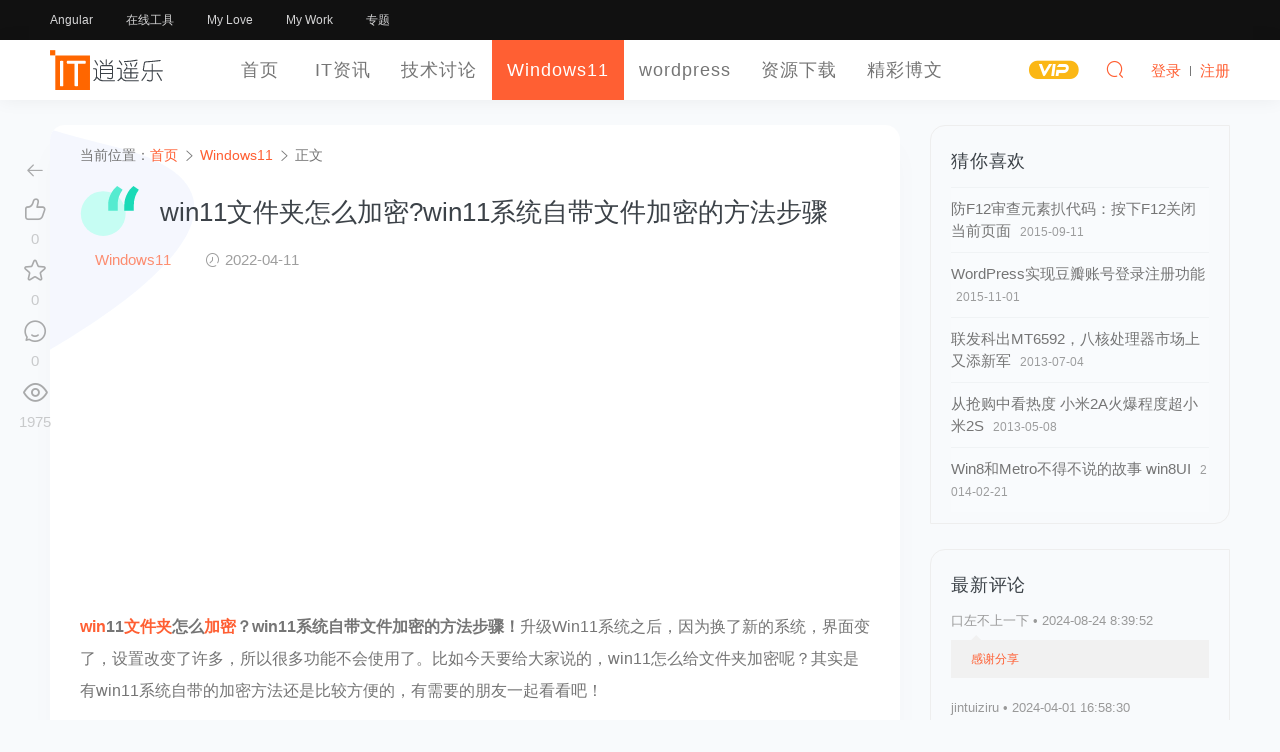

--- FILE ---
content_type: text/html; charset=UTF-8
request_url: https://www.luoxiao123.cn/how-to-encrypt-win11-folder-method-and-steps-of-file.html
body_size: 13644
content:
<!DOCTYPE HTML>
<html lang="zh" sml:lang="zh">
<head>
	<meta charset="UTF-8">
	<meta name="applicable-device"content="pc,mobile">
	<meta http-equiv="Content-Language" content="zh-cn">
	<meta name="renderer" content="webkit">
	<meta http-equiv="X-UA-Compatible" content="IE=edge,IE=11,IE=10,IE=9,IE=8">
	<meta name="viewport" content="width=device-width, initial-scale=1.0, user-scalable=0, minimum-scale=1.0, maximum-scale=1.0">
	<meta http-equiv="Cache-Control" content="no-siteapp">
    <meta http-equiv="Cache-Control" content="no-transform">
	<meta property="qc:admins" content="12643047676112016776375" />
	<meta name="theme-color" content="#fff">
	<meta name="format-detection" content="telephone=no">
	<meta name="apple-mobile-web-app-title" content="逍遥乐">
	<meta name="apple-mobile-web-app-capable" content="yes">
	<meta name="apple-mobile-web-app-status-bar-style" content="white">
	<link rel="apple-touch-icon" href="https://www.luoxiao123.cn/static/img/logo-t-180.png">
	<link rel="shortcut icon" href="https://www.luoxiao123.cn/favicon.png">
	<link rel="icon" href="https://www.luoxiao123.cn/favicon.ico" mce_href="https://www.luoxiao123.cn/favicon.ico" type="image/x-icon">
	<title>win11文件夹怎么加密?win11系统自带文件加密的方法步骤 - 逍遥乐</title>
	<meta name="keywords" content="win,加密,文件夹,Windows11">
<meta name="description" content="win11文件夹怎么加密？win11系统自带文件加密的方法步骤！升级Win11系统之后，因为换了新的系统，界面变了，设置改变了许多，所以很多功能不会使用了。比如今天要给大家说的，win11怎么给文件夹加密呢？其实是有win11系统自带的加密方法还是比较方便的，有需要的朋友一起看看吧！  一、使用属性设置 右键">
		<meta property="og:type" content="acticle">
	<meta property="og:title" content="win11文件夹怎么加密?win11系统自带文件加密的方法步骤">
	<meta property="og:site_name " content="逍遥乐"> 
	<meta property="og:description" content="win11文件夹怎么加密？win11系统自带文件加密的方法步骤！升级Win11系统之后，因为换了新的系统，界面变了，设置改变了许多，所以很多功能不会使用了。比如今天要给大家说的，win11怎么给文件夹加密呢？其实是有win11系统自带的加密方法还是比较方便的，有需要的朋友一起看看吧！  一、使用属性设置 右键">
	<meta property="og:url" content="https://www.luoxiao123.cn/how-to-encrypt-win11-folder-method-and-steps-of-file.html"/> 
	<meta property="og:image" content="https://www.luoxiao123.cn/thumbs/5/24915.jpg">
	<meta property="og:release_date" content="2022-04-11T22:15:10+08:00"/>
	<script type="application/ld+json">
		{
			"@context" : "http://schema.org",
			"@type" : "Article",
			"name" : "win11文件夹怎么加密?win11系统自带文件加密的方法步骤",
			"keywords": "",
			"author" : {
				"@type" : "Person",
				"name" : "逍遥乐"
			},
			"datePublished" : "2022-04-11T22:15:10+08:00",
			"dateModified": "2022-04-11T22:28:02+08:00",
			"image": {
				"@type": "ImageObject",
				"thumbnail": "thumbnail",
				"height": "160px",
				"url": "https://www.luoxiao123.cn/thumbs/5/24915.jpg",
				"width": "240px"
			},
			"articleBody" : "win11文件夹怎么加密？win11系统自带文件加密的方法步骤！升级Win11系统之后，因为换了新的系统，界面变了，设置改变了许多，所以很多功能不会使用了。比如今天要给大家说的，win11怎么给文件夹加密呢？其实是有win11系统自带的加密方法还是比较方便的，有需要的朋友一起看看吧！ 一、使用属性设置 右键单击要保护的   ",
			"url" : "https://www.luoxiao123.cn/how-to-encrypt-win11-folder-method-and-steps-of-file.html",
			"publisher" : {
				"@type" : "Organization",
				"name" : "逍遥乐"
			}
		}
		</script>
		<meta name="Author" Content="逍遥乐，www.luoxiao123.cn">
	<meta name="Designer" Content="逍遥乐">
	<meta name="Copyright" Content="本页除转载内容，版权归逍遥乐所有。All Rights Reserved">
	<meta name="Language" Content="zh-CN">
	<link rel="shortcut icon" href="https://www.luoxiao123.cn/favicon.ico">
	<link rel="apple-touch-icon-precomposed" sizes="144x144" href="https://www.luoxiao123.cn/favicon.png">
    <link rel='dns-prefetch' href='//pagead2.googlesyndication.com' />
    <link rel='stylesheet' id='style-css'  href='https://www.luoxiao123.cn/static/css/style.css?ver=1.0' type='text/css' media='all' />
	<meta name='robots' content='max-image-preview:large' />
	<style>img:is([sizes="auto" i], [sizes^="auto," i]) { contain-intrinsic-size: 3000px 1500px }</style>
	<style id='classic-theme-styles-inline-css' type='text/css'>
/*! This file is auto-generated */
.wp-block-button__link{color:#fff;background-color:#32373c;border-radius:9999px;box-shadow:none;text-decoration:none;padding:calc(.667em + 2px) calc(1.333em + 2px);font-size:1.125em}.wp-block-file__button{background:#32373c;color:#fff;text-decoration:none}
</style>
<style id='global-styles-inline-css' type='text/css'>
:root{--wp--preset--aspect-ratio--square: 1;--wp--preset--aspect-ratio--4-3: 4/3;--wp--preset--aspect-ratio--3-4: 3/4;--wp--preset--aspect-ratio--3-2: 3/2;--wp--preset--aspect-ratio--2-3: 2/3;--wp--preset--aspect-ratio--16-9: 16/9;--wp--preset--aspect-ratio--9-16: 9/16;--wp--preset--color--black: #000000;--wp--preset--color--cyan-bluish-gray: #abb8c3;--wp--preset--color--white: #ffffff;--wp--preset--color--pale-pink: #f78da7;--wp--preset--color--vivid-red: #cf2e2e;--wp--preset--color--luminous-vivid-orange: #ff6900;--wp--preset--color--luminous-vivid-amber: #fcb900;--wp--preset--color--light-green-cyan: #7bdcb5;--wp--preset--color--vivid-green-cyan: #00d084;--wp--preset--color--pale-cyan-blue: #8ed1fc;--wp--preset--color--vivid-cyan-blue: #0693e3;--wp--preset--color--vivid-purple: #9b51e0;--wp--preset--gradient--vivid-cyan-blue-to-vivid-purple: linear-gradient(135deg,rgba(6,147,227,1) 0%,rgb(155,81,224) 100%);--wp--preset--gradient--light-green-cyan-to-vivid-green-cyan: linear-gradient(135deg,rgb(122,220,180) 0%,rgb(0,208,130) 100%);--wp--preset--gradient--luminous-vivid-amber-to-luminous-vivid-orange: linear-gradient(135deg,rgba(252,185,0,1) 0%,rgba(255,105,0,1) 100%);--wp--preset--gradient--luminous-vivid-orange-to-vivid-red: linear-gradient(135deg,rgba(255,105,0,1) 0%,rgb(207,46,46) 100%);--wp--preset--gradient--very-light-gray-to-cyan-bluish-gray: linear-gradient(135deg,rgb(238,238,238) 0%,rgb(169,184,195) 100%);--wp--preset--gradient--cool-to-warm-spectrum: linear-gradient(135deg,rgb(74,234,220) 0%,rgb(151,120,209) 20%,rgb(207,42,186) 40%,rgb(238,44,130) 60%,rgb(251,105,98) 80%,rgb(254,248,76) 100%);--wp--preset--gradient--blush-light-purple: linear-gradient(135deg,rgb(255,206,236) 0%,rgb(152,150,240) 100%);--wp--preset--gradient--blush-bordeaux: linear-gradient(135deg,rgb(254,205,165) 0%,rgb(254,45,45) 50%,rgb(107,0,62) 100%);--wp--preset--gradient--luminous-dusk: linear-gradient(135deg,rgb(255,203,112) 0%,rgb(199,81,192) 50%,rgb(65,88,208) 100%);--wp--preset--gradient--pale-ocean: linear-gradient(135deg,rgb(255,245,203) 0%,rgb(182,227,212) 50%,rgb(51,167,181) 100%);--wp--preset--gradient--electric-grass: linear-gradient(135deg,rgb(202,248,128) 0%,rgb(113,206,126) 100%);--wp--preset--gradient--midnight: linear-gradient(135deg,rgb(2,3,129) 0%,rgb(40,116,252) 100%);--wp--preset--font-size--small: 13px;--wp--preset--font-size--medium: 20px;--wp--preset--font-size--large: 36px;--wp--preset--font-size--x-large: 42px;--wp--preset--spacing--20: 0.44rem;--wp--preset--spacing--30: 0.67rem;--wp--preset--spacing--40: 1rem;--wp--preset--spacing--50: 1.5rem;--wp--preset--spacing--60: 2.25rem;--wp--preset--spacing--70: 3.38rem;--wp--preset--spacing--80: 5.06rem;--wp--preset--shadow--natural: 6px 6px 9px rgba(0, 0, 0, 0.2);--wp--preset--shadow--deep: 12px 12px 50px rgba(0, 0, 0, 0.4);--wp--preset--shadow--sharp: 6px 6px 0px rgba(0, 0, 0, 0.2);--wp--preset--shadow--outlined: 6px 6px 0px -3px rgba(255, 255, 255, 1), 6px 6px rgba(0, 0, 0, 1);--wp--preset--shadow--crisp: 6px 6px 0px rgba(0, 0, 0, 1);}:where(.is-layout-flex){gap: 0.5em;}:where(.is-layout-grid){gap: 0.5em;}body .is-layout-flex{display: flex;}.is-layout-flex{flex-wrap: wrap;align-items: center;}.is-layout-flex > :is(*, div){margin: 0;}body .is-layout-grid{display: grid;}.is-layout-grid > :is(*, div){margin: 0;}:where(.wp-block-columns.is-layout-flex){gap: 2em;}:where(.wp-block-columns.is-layout-grid){gap: 2em;}:where(.wp-block-post-template.is-layout-flex){gap: 1.25em;}:where(.wp-block-post-template.is-layout-grid){gap: 1.25em;}.has-black-color{color: var(--wp--preset--color--black) !important;}.has-cyan-bluish-gray-color{color: var(--wp--preset--color--cyan-bluish-gray) !important;}.has-white-color{color: var(--wp--preset--color--white) !important;}.has-pale-pink-color{color: var(--wp--preset--color--pale-pink) !important;}.has-vivid-red-color{color: var(--wp--preset--color--vivid-red) !important;}.has-luminous-vivid-orange-color{color: var(--wp--preset--color--luminous-vivid-orange) !important;}.has-luminous-vivid-amber-color{color: var(--wp--preset--color--luminous-vivid-amber) !important;}.has-light-green-cyan-color{color: var(--wp--preset--color--light-green-cyan) !important;}.has-vivid-green-cyan-color{color: var(--wp--preset--color--vivid-green-cyan) !important;}.has-pale-cyan-blue-color{color: var(--wp--preset--color--pale-cyan-blue) !important;}.has-vivid-cyan-blue-color{color: var(--wp--preset--color--vivid-cyan-blue) !important;}.has-vivid-purple-color{color: var(--wp--preset--color--vivid-purple) !important;}.has-black-background-color{background-color: var(--wp--preset--color--black) !important;}.has-cyan-bluish-gray-background-color{background-color: var(--wp--preset--color--cyan-bluish-gray) !important;}.has-white-background-color{background-color: var(--wp--preset--color--white) !important;}.has-pale-pink-background-color{background-color: var(--wp--preset--color--pale-pink) !important;}.has-vivid-red-background-color{background-color: var(--wp--preset--color--vivid-red) !important;}.has-luminous-vivid-orange-background-color{background-color: var(--wp--preset--color--luminous-vivid-orange) !important;}.has-luminous-vivid-amber-background-color{background-color: var(--wp--preset--color--luminous-vivid-amber) !important;}.has-light-green-cyan-background-color{background-color: var(--wp--preset--color--light-green-cyan) !important;}.has-vivid-green-cyan-background-color{background-color: var(--wp--preset--color--vivid-green-cyan) !important;}.has-pale-cyan-blue-background-color{background-color: var(--wp--preset--color--pale-cyan-blue) !important;}.has-vivid-cyan-blue-background-color{background-color: var(--wp--preset--color--vivid-cyan-blue) !important;}.has-vivid-purple-background-color{background-color: var(--wp--preset--color--vivid-purple) !important;}.has-black-border-color{border-color: var(--wp--preset--color--black) !important;}.has-cyan-bluish-gray-border-color{border-color: var(--wp--preset--color--cyan-bluish-gray) !important;}.has-white-border-color{border-color: var(--wp--preset--color--white) !important;}.has-pale-pink-border-color{border-color: var(--wp--preset--color--pale-pink) !important;}.has-vivid-red-border-color{border-color: var(--wp--preset--color--vivid-red) !important;}.has-luminous-vivid-orange-border-color{border-color: var(--wp--preset--color--luminous-vivid-orange) !important;}.has-luminous-vivid-amber-border-color{border-color: var(--wp--preset--color--luminous-vivid-amber) !important;}.has-light-green-cyan-border-color{border-color: var(--wp--preset--color--light-green-cyan) !important;}.has-vivid-green-cyan-border-color{border-color: var(--wp--preset--color--vivid-green-cyan) !important;}.has-pale-cyan-blue-border-color{border-color: var(--wp--preset--color--pale-cyan-blue) !important;}.has-vivid-cyan-blue-border-color{border-color: var(--wp--preset--color--vivid-cyan-blue) !important;}.has-vivid-purple-border-color{border-color: var(--wp--preset--color--vivid-purple) !important;}.has-vivid-cyan-blue-to-vivid-purple-gradient-background{background: var(--wp--preset--gradient--vivid-cyan-blue-to-vivid-purple) !important;}.has-light-green-cyan-to-vivid-green-cyan-gradient-background{background: var(--wp--preset--gradient--light-green-cyan-to-vivid-green-cyan) !important;}.has-luminous-vivid-amber-to-luminous-vivid-orange-gradient-background{background: var(--wp--preset--gradient--luminous-vivid-amber-to-luminous-vivid-orange) !important;}.has-luminous-vivid-orange-to-vivid-red-gradient-background{background: var(--wp--preset--gradient--luminous-vivid-orange-to-vivid-red) !important;}.has-very-light-gray-to-cyan-bluish-gray-gradient-background{background: var(--wp--preset--gradient--very-light-gray-to-cyan-bluish-gray) !important;}.has-cool-to-warm-spectrum-gradient-background{background: var(--wp--preset--gradient--cool-to-warm-spectrum) !important;}.has-blush-light-purple-gradient-background{background: var(--wp--preset--gradient--blush-light-purple) !important;}.has-blush-bordeaux-gradient-background{background: var(--wp--preset--gradient--blush-bordeaux) !important;}.has-luminous-dusk-gradient-background{background: var(--wp--preset--gradient--luminous-dusk) !important;}.has-pale-ocean-gradient-background{background: var(--wp--preset--gradient--pale-ocean) !important;}.has-electric-grass-gradient-background{background: var(--wp--preset--gradient--electric-grass) !important;}.has-midnight-gradient-background{background: var(--wp--preset--gradient--midnight) !important;}.has-small-font-size{font-size: var(--wp--preset--font-size--small) !important;}.has-medium-font-size{font-size: var(--wp--preset--font-size--medium) !important;}.has-large-font-size{font-size: var(--wp--preset--font-size--large) !important;}.has-x-large-font-size{font-size: var(--wp--preset--font-size--x-large) !important;}
:where(.wp-block-post-template.is-layout-flex){gap: 1.25em;}:where(.wp-block-post-template.is-layout-grid){gap: 1.25em;}
:where(.wp-block-columns.is-layout-flex){gap: 2em;}:where(.wp-block-columns.is-layout-grid){gap: 2em;}
:root :where(.wp-block-pullquote){font-size: 1.5em;line-height: 1.6;}
</style>
<style id='akismet-widget-style-inline-css' type='text/css'>

			.a-stats {
				--akismet-color-mid-green: #357b49;
				--akismet-color-white: #fff;
				--akismet-color-light-grey: #f6f7f7;

				max-width: 350px;
				width: auto;
			}

			.a-stats * {
				all: unset;
				box-sizing: border-box;
			}

			.a-stats strong {
				font-weight: 600;
			}

			.a-stats a.a-stats__link,
			.a-stats a.a-stats__link:visited,
			.a-stats a.a-stats__link:active {
				background: var(--akismet-color-mid-green);
				border: none;
				box-shadow: none;
				border-radius: 8px;
				color: var(--akismet-color-white);
				cursor: pointer;
				display: block;
				font-family: -apple-system, BlinkMacSystemFont, 'Segoe UI', 'Roboto', 'Oxygen-Sans', 'Ubuntu', 'Cantarell', 'Helvetica Neue', sans-serif;
				font-weight: 500;
				padding: 12px;
				text-align: center;
				text-decoration: none;
				transition: all 0.2s ease;
			}

			/* Extra specificity to deal with TwentyTwentyOne focus style */
			.widget .a-stats a.a-stats__link:focus {
				background: var(--akismet-color-mid-green);
				color: var(--akismet-color-white);
				text-decoration: none;
			}

			.a-stats a.a-stats__link:hover {
				filter: brightness(110%);
				box-shadow: 0 4px 12px rgba(0, 0, 0, 0.06), 0 0 2px rgba(0, 0, 0, 0.16);
			}

			.a-stats .count {
				color: var(--akismet-color-white);
				display: block;
				font-size: 1.5em;
				line-height: 1.4;
				padding: 0 13px;
				white-space: nowrap;
			}
		
</style>
<link rel="canonical" href="https://www.luoxiao123.cn/how-to-encrypt-win11-folder-method-and-steps-of-file.html" />
<link rel='shortlink' href='https://www.luoxiao123.cn/?p=24915' />
	<style id="erphpdown-custom"></style>
	<script>window._ERPHPDOWN = {"uri":"https://www.luoxiao123.cn/wp-content/plugins/erphpdown", "payment": "1", "author": "mobantu"}</script>
	<!--[if lt IE 9]><script src="https://www.luoxiao123.cn/wp-content/themes/xywk/assets/js/html5.js"></script><![endif]-->

</head>
<body class="wp-singular post-template-default single single-post postid-24915 single-format-standard wp-theme-xywk">
		<header class="xywk-header" role="banner">
		<div class="xywk-topbar black">
			<div class="container">
				<div class="topbar-nav">
					<a href="https://www.luoxiao123.cn/jishutaolun/angular">Angular</a>
<a href="https://www.luoxiao123.cn/online-tools">在线工具</a>
<a target="_blank" href="https://www.luoxiao123.cn/love">My Love</a>
<a target="_blank" href="https://www.luoxiao123.cn/mywork">My Work</a>
<a href="https://www.luoxiao123.cn/zhuanti">专题</a>
				</div>
			</div>
		</div>
		<div class="xywk-navbar white">
		<div class="container">
			
			<a class="logo" href="https://www.luoxiao123.cn/" title="逍遥乐">
			    <img src="https://www.luoxiao123.cn/logo.svg" width="120px" height="50px" alt="逍遥乐">
			</a>
			<ul class="navbar-nav" role="navigation">
		      	<li id="menu-item-17546" class="menu-item menu-item-type-custom menu-item-object-custom menu-item-home menu-item-17546"><a href="https://www.luoxiao123.cn/">首页</a></li>
<li id="menu-item-17547" class="menu-item menu-item-type-taxonomy menu-item-object-category menu-item-17547"><a href="https://www.luoxiao123.cn/itzx">IT资讯</a></li>
<li id="menu-item-17582" class="menu-item menu-item-type-taxonomy menu-item-object-category menu-item-has-children menu-item-17582"><a href="https://www.luoxiao123.cn/jishutaolun">技术讨论</a>
<ul class="sub-menu">
	<li id="menu-item-24030" class="menu-item menu-item-type-taxonomy menu-item-object-category menu-item-24030"><a href="https://www.luoxiao123.cn/jishutaolun/angular">Angular框架</a></li>
	<li id="menu-item-25028" class="menu-item menu-item-type-taxonomy menu-item-object-category menu-item-25028"><a href="https://www.luoxiao123.cn/jishutaolun/node">Node.js</a></li>
	<li id="menu-item-24031" class="menu-item menu-item-type-taxonomy menu-item-object-category menu-item-24031"><a href="https://www.luoxiao123.cn/jishutaolun/rxjs">Rxjs</a></li>
	<li id="menu-item-24032" class="menu-item menu-item-type-taxonomy menu-item-object-category menu-item-24032"><a href="https://www.luoxiao123.cn/jishutaolun/typescript">TypeScript</a></li>
	<li id="menu-item-17583" class="menu-item menu-item-type-taxonomy menu-item-object-category menu-item-17583"><a href="https://www.luoxiao123.cn/jishutaolun/androiddevelop">Android开发</a></li>
	<li id="menu-item-17584" class="menu-item menu-item-type-taxonomy menu-item-object-category menu-item-17584"><a href="https://www.luoxiao123.cn/jishutaolun/uidesign">UI设计</a></li>
	<li id="menu-item-17586" class="menu-item menu-item-type-taxonomy menu-item-object-category menu-item-17586"><a href="https://www.luoxiao123.cn/jishutaolun/dataku">数据库技术</a></li>
	<li id="menu-item-17587" class="menu-item menu-item-type-taxonomy menu-item-object-category menu-item-17587"><a href="https://www.luoxiao123.cn/grzp/xitongfengzuangzp">系统封装</a></li>
	<li id="menu-item-17588" class="menu-item menu-item-type-taxonomy menu-item-object-category menu-item-17588"><a href="https://www.luoxiao123.cn/jishutaolun/xtxg">系统相关</a></li>
	<li id="menu-item-17589" class="menu-item menu-item-type-taxonomy menu-item-object-category menu-item-17589"><a href="https://www.luoxiao123.cn/jishutaolun/bckf">编程开发</a></li>
	<li id="menu-item-17590" class="menu-item menu-item-type-taxonomy menu-item-object-category menu-item-17590"><a href="https://www.luoxiao123.cn/jishutaolun/wangzhanjianse">建站技术</a></li>
	<li id="menu-item-17591" class="menu-item menu-item-type-taxonomy menu-item-object-category menu-item-17591"><a href="https://www.luoxiao123.cn/jishutaolun/jsjjs">计算机技术</a></li>
	<li id="menu-item-25124" class="menu-item menu-item-type-taxonomy menu-item-object-category menu-item-25124"><a href="https://www.luoxiao123.cn/jishutaolun/nas-router">NAS与软路由</a></li>
</ul>
</li>
<li id="menu-item-24722" class="menu-item menu-item-type-taxonomy menu-item-object-category current-post-ancestor current-menu-parent current-post-parent menu-item-24722"><a href="https://www.luoxiao123.cn/windows11">Windows11</a></li>
<li id="menu-item-17549" class="menu-item menu-item-type-taxonomy menu-item-object-category menu-item-has-children menu-item-17549"><a href="https://www.luoxiao123.cn/wordpressabout">wordpress</a>
<ul class="sub-menu">
	<li id="menu-item-17550" class="menu-item menu-item-type-taxonomy menu-item-object-category menu-item-17550"><a href="https://www.luoxiao123.cn/wordpressabout/wordpresstheme">wordpress主题</a></li>
	<li id="menu-item-17551" class="menu-item menu-item-type-taxonomy menu-item-object-category menu-item-17551"><a href="https://www.luoxiao123.cn/wordpressabout/wordpresschajian">wordpress插件</a></li>
	<li id="menu-item-17552" class="menu-item menu-item-type-taxonomy menu-item-object-category menu-item-17552"><a href="https://www.luoxiao123.cn/wordpressabout/wpjs">wordpress教程</a></li>
	<li id="menu-item-17553" class="menu-item menu-item-type-taxonomy menu-item-object-category menu-item-17553"><a href="https://www.luoxiao123.cn/wordpressabout/wordpress_bug">wordpress漏洞</a></li>
</ul>
</li>
<li id="menu-item-17555" class="menu-item menu-item-type-taxonomy menu-item-object-category menu-item-17555"><a href="https://www.luoxiao123.cn/jpzyuan">资源下载</a></li>
<li id="menu-item-17570" class="menu-item menu-item-type-taxonomy menu-item-object-category menu-item-17570"><a href="https://www.luoxiao123.cn/jcbw">精彩博文</a></li>
		    </ul>
			<ul class="nav-right">
				<li class="nav-vip">
					<a href="https://www.luoxiao123.cn/vip"><i class="icon icon-vip-s"></i></a>
				</li>
		
				<li class="nav-search">
					<a href="javascript:;" class="search-loader" title="搜索"><i class="icon icon-search"></i></a>
				</li>
				
				<li class="nav-login no">
					<a href="https://www.luoxiao123.cn/login" class="signin-loader"  rel="external nofollow"><i class="icon icon-user" title="登录"></i><span>登录</span></a>
					<b class="nav-line"></b>
					<a href="https://www.luoxiao123.cn/login?action=register" class="signup-loader"  rel="external nofollow"  title="注册"><span>注册</span></a>
				</li>
				
								<li class="nav-button"><a href="javascript:;" class="menu-trigger"><i class="icon icon-menu"></i></a></li>
			</ul>
		</div>
	</header>
	<div class="site-search">
		<div class="container">
			<form id="search-form" method="get" class="site-search-form"  action="https://www.luoxiao123.cn/" target="_blank"  role="search">
				<input class="search-input" id="search-word" name="s" type="text" placeholder="输入关键字搜索" required="">
				<button class="btn search-btn" type="submit"><i class="icon icon-search"></i></button>
			</form>
			<a href="javascript:;" class="search-close"><i class="icon icon-close"></i></a>
		</div>
	</div>
		<div class="xywk-main"><div class="container">
	<div class="xywk-content has-right clearfix">
		<div class="single-main clearfix">
						<article class="single-content white" role="main">
				<div class="breadcrumbs">当前位置：<span><a href="https://www.luoxiao123.cn/" itemprop="url"><span itemprop="title">首页</span></a></span> <span class="sep"><i class="icon icon-arrow-right"></i></span> <span><a href="https://www.luoxiao123.cn/windows11" itemprop="url"><span itemprop="title">Windows11</span></a></span> <span class="sep"><i class="icon icon-arrow-right"></i></span> <span class="current">正文</span></div>				<div class="single-header"><svg width="70" height="60" viewBox="0 0 125 107" xmlns="http://www.w3.org/2000/svg"><g fill="none" fill-rule="evenodd"><circle cx="48" cy="59" r="48" class="circle-fill"></circle> <path d="M58.536 39.713c0-6.884 1.72-14.007 5.163-21.368 3.443-7.36 8.167-13.458 14.173-18.292l11.645 7.91c-3.589 4.98-6.262 10.016-8.02 15.106S78.86 33.598 78.86 39.384v13.623H58.536V39.713z" class="path-fill"></path> <path d="M93.252 39.713c0-6.884 1.722-14.007 5.164-21.368 3.442-7.36 8.166-13.458 14.172-18.292l11.646 7.91c-3.589 4.98-6.262 10.016-8.02 15.106s-2.637 10.529-2.637 16.315v13.623H93.252V39.713z" class="path-fill-1"></path></g></svg><h1 class="single-title">win11文件夹怎么加密?win11系统自带文件加密的方法步骤</h1></div>
				<div class="article-metas">
				<span><a href="https://www.luoxiao123.cn/windows11" class="cat">Windows11</a></span>					<span><i class="icon icon-time"></i> 2022-04-11</span>
									</div>
				<div class="article-content">
											
							
								<div class="myinfo index-ad" style="text-align:center;">
									<div class="ads ads-post ads-post-04">
										<div  pos="文章内容上方">
											<!-- 文章上方 -->
											<ins class="adsbygoogle"
												style="display:block"
												data-ad-client="ca-pub-2718462611635319"
												data-ad-slot="5001490346"
												data-ad-format="auto"
												data-full-width-responsive="true"></ins>
											<script>
												(adsbygoogle = window.adsbygoogle || []).push({});
											</script>
										</div>
									</div>
								</div>
										<p><strong><a href="https://www.luoxiao123.cn/tag/win" title="查看所有关于win的文章" target="_blank"  rel="tag" class="tag_link">win</a>11<a href="https://www.luoxiao123.cn/tag/wen-jian-jia" title="查看所有关于文件夹的文章" target="_blank"  rel="tag" class="tag_link">文件夹</a>怎么<a href="https://www.luoxiao123.cn/tag/%e5%8a%a0%e5%af%86" title="查看所有关于加密的文章" target="_blank"  rel="tag" class="tag_link">加密</a>？win11系统自带文件加密的方法步骤！</strong>升级Win11系统之后，因为换了新的系统，界面变了，设置改变了许多，所以很多功能不会使用了。比如今天要给大家说的，win11怎么给文件夹加密呢？其实是有win11系统自带的加密方法还是比较方便的，有需要的朋友一起看看吧！</p>
<p align="center"><a href="https://www.luoxiao123.cn/how-to-encrypt-win11-folder-method-and-steps-of-file.html" title="win11文件夹怎么加密?win11系统自带文件加密的方法步骤" ><img decoding="async" src="https://www.luoxiao123.cn/images/2022/04/frc-738ea732a9dcb944373faaaad21e45b8.jpg" alt="win11文件夹怎么加密?win11系统自带文件加密的方法步骤" /></a></p>
<p><strong>一、使用属性设置</strong></p>
<p><strong>右键单击</strong>要保护的文件，然后从下拉菜单中选择<strong>属性</strong>。</p>
<p align="center"><img decoding="async" src="https://www.luoxiao123.cn/images/2022/04/frc-aaa51c67b0c0265576f5976dd6f9a7d6.jpg" alt="win11文件夹怎么加密?win11系统自带文件加密的方法步骤" /></a></p>
<p>将打开一个<strong>窗口</strong>。在这里，单击<strong>Advanced</strong>。</p>
<p align="center"><img decoding="async" src="https://www.luoxiao123.cn/images/2022/04/frc-2dc58629d24ee5b854c511d67ce067ea.jpg" alt="win11文件夹怎么加密?win11系统自带文件加密的方法步骤" /></a></p>
<p>勾选<strong>加密内容以保护数据旁边的框</strong>，然后单击<strong>确定</strong>。</p>
<p align="center"><img decoding="async" src="https://www.luoxiao123.cn/images/2022/04/frc-322c184aad1eed1370686d0552646d6c.jpg" alt="win11文件夹怎么加密?win11系统自带文件加密的方法步骤" /></a></p>
<p>单击<strong>Apply </strong>后，将打开一个<strong>弹出窗口</strong>，询问您<strong>是否要备份文件</strong>。进行选择，<strong>弹出窗口将关闭</strong>。</p>
<p>如果您<strong>正在加密</strong>一个文件夹，<strong>系统会要求您选择是否要对该目录中的所有文件夹进行密码保护</strong>。确定后，单击“<strong>确定</strong>”。</p>
<p align="center"><img decoding="async" src="https://www.luoxiao123.cn/images/2022/04/frc-fb99c9bd2ac4f1ade33c148fc320cb2c.jpg" alt="win11文件夹怎么加密?win11系统自带文件加密的方法步骤" /></a></p>
<p>您的文件夹现在由您的<strong>帐户密码保护</strong>，您可以通过<strong>小挂锁符号</strong>看到。 <strong>请注意</strong>，如果您向该文件夹添加新内容，它也会自动加密。</p>
<p>由于这些文件是用您的<strong>用户名加密</strong>的，并且与您的<strong> Windows 帐户相关联</strong>，因此只有当有人使用您设备上的另一个<strong>帐户登录</strong>时，它们才会受到保护。</p>
<p><strong>二、 使用文件夹锁</strong></p>
<p>导航到官方文件夹锁定页面并下载它。</p>
<p>软件名称：<strong> Folder lock</strong>(文件夹加密) </p>
</p>
<p align="center"><img decoding="async" src="https://www.luoxiao123.cn/images/2022/04/frc-2e6ea1e3131733d824029c6c582240f0.jpg" alt="win11文件夹怎么加密?win11系统自带文件加密的方法步骤" /></a></p>
<p>下载后，运行它并按照屏幕上的说明进行安装。</p>
<p align="center"><img decoding="async" src="https://www.luoxiao123.cn/images/2022/04/frc-d610e75600f58da10bde6314c90ca550.jpg" alt="win11文件夹怎么加密?win11系统自带文件加密的方法步骤" /></a></p>
<p>打开应用程序并设置主密码。请注意，如果您忘记或丢失了 Folder Lock 帐户的主密码，则无法找回它。</p>
<p align="center"><img decoding="async" src="https://www.luoxiao123.cn/images/2022/04/frc-c5fbb9cdf667e33b30d0366a39b64189.jpg" alt="win11文件夹怎么加密?win11系统自带文件加密的方法步骤" /></a></p>
<p>在左侧窗格的“锁定文件”下，您可以锁定文件、文件夹甚至整个驱动器。您可以拖放文件夹或手动添加它们以立即锁定它们。</p>
<p align="center"><img decoding="async" src="https://www.luoxiao123.cn/images/2022/04/frc-9952eb1c27c08d106fd7d0a5ec8aab9b.jpg" alt="win11文件夹怎么加密?win11系统自带文件加密的方法步骤" /></a></p>
<p>使用文件夹锁定，应用程序中锁定的文件将保持隐藏状态，除非您解锁它们，并且无论他们登录到您的计算机上的 Windows 帐户如何，都没有人可以访问它们。</p>
<p>无论您是想借助加密软件隐藏秘密文件夹和文件，还是想使用操作系统保护它们，安全密码都是关键，因此这里有一些提示：</p>
<p>越长越好：选择一个至少包含十个字符的密码。但是，长度只有在不总是相同的数字或易于识别的字符串时才有用。</p>
<p>组合大小写字母、数字和(如果允许)特殊字符。避免太简单的组合，例如，不要将简单的单词或您的宠物的名字与您的出生日期组合在一起。</p>
<p>使用句子的第一个字母——例如你经常使用的句子或你现在正在阅读的书中的句子，并将其与当前日期结合起来。这里的优点是您可以轻松地将字母和数字链接到一个故事，从而长期记住密码。</p>
										
				</div>
		        <div class="article-tags"><i class="icon icon-tag"></i> <a href="https://www.luoxiao123.cn/tag/win" rel="tag">win</a><a href="https://www.luoxiao123.cn/tag/%e5%8a%a0%e5%af%86" rel="tag">加密</a><a href="https://www.luoxiao123.cn/tag/wen-jian-jia" rel="tag">文件夹</a></div>		        <div class="xywk-shang">
    <div id="xywk-shang-popup" class="wechat popup">
        <div class="head">~谢谢打赏~</div>
        <div class="qrcode">
        	<div class="qrcode-li wechat"><img src="https://www.luoxiao123.cn/images/weixin-qrcode.png"></div>
        	<div class="qrcode-li alipay" style="display: none;"><img src="https://www.luoxiao123.cn/images/alipay-qrcode.png"></div>
        </div>
        <ul class="platform">
        	<li class="sicon-wechat active" data-bg-color="#05af4e" data-thanks="~谢谢打赏~(收款人:*肖)"></li>
        	<li class="sicon-alipay" data-bg-color="#00a2ea" data-thanks="~谢谢打赏~(收款人:*肖)"></li>
        </ul>
    </div>
    <a href="javascript:void(0);" id="xywk-shang-btn">赏</a>
</div>		    </article>
		    		    <nav class="single-nav">
	            <div class="alignleft"><a href="https://www.luoxiao123.cn/how-to-turn-on-win11-excellent-performance-mode-how-to.html" rel="prev">Win11卓越性能模式如何开启？Win11卓越模式开启的方法</a></div>
	            <div class="alignright"><a href="https://www.luoxiao123.cn/how-to-use-search-engine-efficiently-in-win10-win11.html" rel="next">Win10/Win11如何高效地使用搜索引擎</a></div>
	        </nav>
								
					
						<div class="myinfo index-ad" style="text-align:center;">
							<div class="ads ads-post ads-post-04">
							   <div  pos="猜你喜欢下方，评论上方">
								   <!-- 评论表单上方 -->
									<ins class="adsbygoogle"
										style="display:block"
										data-ad-client="ca-pub-2718462611635319"
										data-ad-slot="7421211148"
										data-ad-format="auto"
										data-full-width-responsive="true"></ins>
									<script>
										(adsbygoogle = window.adsbygoogle || []).push({});
									</script>
								</div>
							</div>
						</div>
							<div class="single-related white"><h3 class="related-title">猜你喜欢</h3><div class="grid-relateds clearfix"><article class="post">
	<div class="post-item">
		<a href="https://www.luoxiao123.cn/how-to-turn-on-win11-excellent-performance-mode-how-to.html" class="item-thumb"  title="Win11卓越性能模式如何开启？Win11卓越模式开启的方法"  target="_blank" rel="bookmark"><img src="https://www.luoxiao123.cn/thumbs/5/24911.jpg" loading="lazy" class="thumb" alt="Win11卓越性能模式如何开启？Win11卓越模式开启的方法" /></a>
		<div class="item-content">
		<a href="https://www.luoxiao123.cn/windows11" class="cat">Windows11</a>
			<a href="https://www.luoxiao123.cn/how-to-turn-on-win11-excellent-performance-mode-how-to.html" class="title"  title="Win11卓越性能模式如何开启？Win11卓越模式开启的方法"  target="_blank" rel="bookmark"><h3>Win11卓越性能模式如何开启？Win11卓越模式开启的方法</h3></a>
			<div class="metas">
				<span><i class="icon icon-eye"></i> 2117</span>
				<span><i class="icon icon-comment"></i> 0</span>
				<span class="date"><i class="icon icon-time"></i> 04-11</span>
			</div>
		</div>
	</div>
</article><article class="post">
	<div class="post-item">
		<a href="https://www.luoxiao123.cn/how-does-win11-adjust-the-mouse-speed-method-of-adjusting.html" class="item-thumb"  title="Win11如何调整鼠标速度？Win11调整鼠标速度方法"  target="_blank" rel="bookmark"><img src="https://www.luoxiao123.cn/thumbs/5/24907.jpg" loading="lazy" class="thumb" alt="Win11如何调整鼠标速度？Win11调整鼠标速度方法" /></a>
		<div class="item-content">
		<a href="https://www.luoxiao123.cn/windows11" class="cat">Windows11</a>
			<a href="https://www.luoxiao123.cn/how-does-win11-adjust-the-mouse-speed-method-of-adjusting.html" class="title"  title="Win11如何调整鼠标速度？Win11调整鼠标速度方法"  target="_blank" rel="bookmark"><h3>Win11如何调整鼠标速度？Win11调整鼠标速度方法</h3></a>
			<div class="metas">
				<span><i class="icon icon-eye"></i> 1888</span>
				<span><i class="icon icon-comment"></i> 0</span>
				<span class="date"><i class="icon icon-time"></i> 04-11</span>
			</div>
		</div>
	</div>
</article><article class="post">
	<div class="post-item">
		<a href="https://www.luoxiao123.cn/which-is-smooth-between-win11-and-win10-comparison-of.html" class="item-thumb"  title="Win11和Win10哪个流畅 Win11和Win10系统性能流畅度对比"  target="_blank" rel="bookmark"><img src="https://www.luoxiao123.cn/thumbs/5/24902.jpg" loading="lazy" class="thumb" alt="Win11和Win10哪个流畅 Win11和Win10系统性能流畅度对比" /></a>
		<div class="item-content">
		<a href="https://www.luoxiao123.cn/windows11" class="cat">Windows11</a>
			<a href="https://www.luoxiao123.cn/which-is-smooth-between-win11-and-win10-comparison-of.html" class="title"  title="Win11和Win10哪个流畅 Win11和Win10系统性能流畅度对比"  target="_blank" rel="bookmark"><h3>Win11和Win10哪个流畅 Win11和Win10系统性能流畅度对比</h3></a>
			<div class="metas">
				<span><i class="icon icon-eye"></i> 2794</span>
				<span><i class="icon icon-comment"></i> 0</span>
				<span class="date"><i class="icon icon-time"></i> 04-11</span>
			</div>
		</div>
	</div>
</article><article class="post">
	<div class="post-item">
		<a href="https://www.luoxiao123.cn/what-if-win11-search-crashes-solution-to-win11-search-crash.html" class="item-thumb"  title="Win11搜索崩溃了怎么办？Win11搜索崩溃了的解决方法"  target="_blank" rel="bookmark"><img src="https://www.luoxiao123.cn/thumbs/5/24897.jpg" loading="lazy" class="thumb" alt="Win11搜索崩溃了怎么办？Win11搜索崩溃了的解决方法" /></a>
		<div class="item-content">
		<a href="https://www.luoxiao123.cn/windows11" class="cat">Windows11</a>
			<a href="https://www.luoxiao123.cn/what-if-win11-search-crashes-solution-to-win11-search-crash.html" class="title"  title="Win11搜索崩溃了怎么办？Win11搜索崩溃了的解决方法"  target="_blank" rel="bookmark"><h3>Win11搜索崩溃了怎么办？Win11搜索崩溃了的解决方法</h3></a>
			<div class="metas">
				<span><i class="icon icon-eye"></i> 1303</span>
				<span><i class="icon icon-comment"></i> 0</span>
				<span class="date"><i class="icon icon-time"></i> 04-11</span>
			</div>
		</div>
	</div>
</article></div></div>		    <div class="single-comment white">
	<div class="comments-header"><svg t="1621742170082" class="icon" viewBox="0 0 1024 1024" version="1.1" xmlns="http://www.w3.org/2000/svg" p-id="15717" width="60" height="50"><path d="M680.2 324.5c189.9 0 343.8 146.8 343.8 327.9 0 78-28.5 149.5-76.1 205.8-6.5 7.7-8.6 18.2-5.7 27.9 18.9 62.7 47.1 124.4 59.6 135.3 14.3 12.3-78-20.9-155.8-65.9-9.1-5.3-20-5.9-29.7-2-41.7 17.2-87.7 26.7-136 26.7-189.9 0-343.8-146.8-343.8-327.9s153.8-327.8 343.7-327.8z" fill="#FFD68D" p-id="15718"></path><path d="M512 0C229.2 0 0 205.1 0 458.1c0 108.9 42.5 209 113.4 287.6 9.7 10.7 12.8 25.5 8.5 39-28.1 87.6-70.1 173.9-88.8 189-21.3 17.2 116.1-29.2 232.1-92 13.5-7.3 29.8-8.3 44.3-2.7 62.1 24 130.6 37.3 202.6 37.3 282.8 0 512-205.1 512-458.1S794.8 0 512 0z" fill="#FFB850" p-id="15719"></path><path d="M190 472m-80 0a80 80 0 1 0 160 0 80 80 0 1 0-160 0Z" fill="#FFE9CA" p-id="15720"></path><path d="M512 472m-80 0a80 80 0 1 0 160 0 80 80 0 1 0-160 0Z" fill="#FFE9CA" p-id="15721"></path><path d="M824 472m-80 0a80 80 0 1 0 160 0 80 80 0 1 0-160 0Z" fill="#FFE9CA" p-id="15722"></path></svg><h3 class="comments-title">用户评论</h3></div>
	<div class="comments">
		<div id="respond" class="comments-form">
			
								
					<div class="comment-signarea signin-loader">
						<h3 class="text-muted">请先 <a href="javascript:;" class="signin-loader">登录</a>,才能评论！</h3>
					</div>

					
			

		</div>
		
				
		
	</div>
</div>		</div>
		<div class="sidebar" role="complementary">
	<div class="theiaStickySidebar">
	<div class="widget widget-postlist"><h3>猜你喜欢</h3><ul class="clearfix">        <li>
          	          	<a href="https://www.luoxiao123.cn/f12_close.html" title="防F12审查元素扒代码：按下F12关闭当前页面" class="post-title">防F12审查元素扒代码：按下F12关闭当前页面</a>
          	<span class="post-date">2015-09-11</span>
        </li>
		        <li>
          	          	<a href="https://www.luoxiao123.cn/1477.html" title="WordPress实现豆瓣账号登录注册功能" class="post-title">WordPress实现豆瓣账号登录注册功能</a>
          	<span class="post-date">2015-11-01</span>
        </li>
		        <li>
          	          	<a href="https://www.luoxiao123.cn/4031.html" title="联发科出MT6592，八核处理器市场上又添新军" class="post-title">联发科出MT6592，八核处理器市场上又添新军</a>
          	<span class="post-date">2013-07-04</span>
        </li>
		        <li>
          	          	<a href="https://www.luoxiao123.cn/3183.html" title="从抢购中看热度 小米2A火爆程度超小米2S" class="post-title">从抢购中看热度 小米2A火爆程度超小米2S</a>
          	<span class="post-date">2013-05-08</span>
        </li>
		        <li>
          	          	<a href="https://www.luoxiao123.cn/6328.html" title="Win8和Metro不得不说的故事 win8UI" class="post-title">Win8和Metro不得不说的故事 win8UI</a>
          	<span class="post-date">2014-02-21</span>
        </li>
		</ul></div><div class="widget widget-commentlist"><h3>最新评论</h3><div><div class="comment-item comment-37751">
			      <div class="postmeta">口左不上一下 • 2024-08-24 8:39:52</div>
			      <a href="https://www.luoxiao123.cn/1146.html" title="【逍遥制作】逍遥乐Win7_SP1_x64_家庭高级OEM通用纯净版V020307 评论：感谢分享" target=""><div class="sidebar-comments-comment">感谢分享</div></a>
			    </div><div class="comment-item comment-37748">
			      <div class="postmeta">jintuiziru • 2024-04-01 16:58:30</div>
			      <a href="https://www.luoxiao123.cn/adobe_cc.html" title="嬴政天下Adobe CC 2022.x简体中文Mac/Win版软件集合特别版、大师版集合免费下载 评论：请更新地址哇" target=""><div class="sidebar-comments-comment">请更新地址哇</div></a>
			    </div><div class="comment-item comment-37745">
			      <div class="postmeta">wnfandy • 2024-02-22 16:18:46</div>
			      <a href="https://www.luoxiao123.cn/1213.html" title="李权制作Windows7主题全集收藏光盘版【500M】 评论：大佬还在不在，链接失效 ，哪里还能找到最新的链接下载   或者私发一下也行   4223..." target=""><div class="sidebar-comments-comment">大佬还在不在，链接失效 ，哪里还能找到最新的链接下载   或者私发一下也行   4223...</div></a>
			    </div><div class="comment-item comment-37743">
			      <div class="postmeta">qzonedj • 2023-10-27 23:43:38</div>
			      <a href="https://www.luoxiao123.cn/731.html" title="不用再找ＫＭＳ服务器了，用本机做ＫＭＳ永久服务器可循环激活windows8，永久使用！ 评论：下载呢？？" target=""><div class="sidebar-comments-comment">下载呢？？</div></a>
			    </div><div class="comment-item comment-37742">
			      <div class="postmeta">thmekong • 2023-10-08 23:34:27</div>
			      <a href="https://www.luoxiao123.cn/10615.html" title="wordpress独立下载页面插件：xydown 评论：wp6.0以上的版本能用吗?买了不用呀咋办 又不能退款" target=""><div class="sidebar-comments-comment">wp6.0以上的版本能用吗?买了不用呀咋办 又不能退款</div></a>
			    </div></div></div>	</div>
</div>	</div>
</div>
	</div>
		<footer class="xywk-footer white clearfix" role="contentinfo">
		<div class="container clearfix">
			<a class="logo" href="https://www.luoxiao123.cn/" title="逍遥乐">
			    <img src="https://www.luoxiao123.cn/logo-square.svg" width="50px" height="50px" alt="逍遥乐">
			</a>
			<div class="footbar-nav">
				<a href="https://www.luoxiao123.cn/ad">广告合作</a>
<a rel="privacy-policy" href="https://www.luoxiao123.cn/mianzhe">免责声明</a>
<a href="https://www.luoxiao123.cn/contact">和我联系</a>
<a href="https://www.luoxiao123.cn/liu-yan-ban">留言板</a>
<a href="https://www.luoxiao123.cn/sqlinks">申请友链</a>
<a href="https://www.luoxiao123.cn/tages">标签云</a>
			</div>
			<div class="footbar-right">
				逍遥乐博客,专注于分享发布技术类文章及互联网资源！
			</div>
		</div>
		<div class="footer-bottom">
			<div class="container">
								<p>©2012-2021 <a href="https://www.luoxiao123.cn/" title="逍遥乐">逍遥乐</a>  保留所有权利 . <a href="https://beian.miit.gov.cn/" target="_blank" rel="external nofollow"> 蜀ICP备13020367号-1</a>   <a href="https://beian.mps.gov.cn/#/query/webSearch?code=51070402110002" rel="noreferrer" target="_blank"><img src="https://www.luoxiao123.cn/images/ghs.png" alt="川公网安备51070402110002"> 川公网安备51070402110002</a> <a target="_blank" rel="external nofollow" href="https://s.click.taobao.com/t?e=s%3D%2F1zst%2FwTFV4cQipKwQzePCperVdZeJvioEMjVa6CPbsYX8TY%2BNEwd8H1QuFK0mmBaK2i51G0q43DX0%2BHH2IEVcsPm9Epdmj4VmHrTImWYFdKgt1PUoOqyGDLEhy1nIVFfne2RAEBbwM%3D%26m%3D2&p=mm_41096221_0_0" title="运行在阿里云"><img src="https://www.luoxiao123.cn/images/aliyun.png" alt="阿里云" width="96px" height="18px"></a>cdn托管：<a href="https://www.luoxiao123.cn/go/qiniuyun" title="cdn加速" target="_blank" rel="external nofollow">七牛</a>
				</p>
			</div>
		</div>
	</footer>
			<div class="xywk-post-actions">
			<div>
				<a class="cursor" onclick="window.history.go(-1)"><i class="icon icon-arrow-short-left"></i></a>
			</div> 
			<div>
				<a class="cursor xywk-add-zan" data-id="24915"><i class="icon icon-zan"></i> <p>0</p></a>
			</div>
			<div>
							<a class="cursor signin-loader"><i class="icon icon-star"></i> <p>0</p></a>
						</div>
			<div>
				<div class="cursor none"><i class="icon icon-comment"></i> <p>0</p></div>
			</div>
			<div>
				<div class="cursor none"><i class="icon icon-eye"></i> <p>1975</p></div>
			</div>
		</div>
		<div id="sidetools" class="xywk-animation tinUpIn">
		<div class="sidetools-item">
			<div class="sidetools-wrapper"><a class="xywk-totop cursor"><span class="sidetools-icon back-top"></span></a>
			</div>
		</div> 
		<span></span> 
		<span></span>
	</div>
	<script>window._XYL = {uri: 'https://www.luoxiao123.cn/wp-content/themes/xywk', url:'https://www.luoxiao123.cn', ajax: 'https://www.luoxiao123.cn/wp-admin/admin-ajax.php', page: 'https://luoxiao123.cn/how-to-encrypt-win11-folder-method-and-steps-of-file.html'}</script>
	<script type='text/javascript' src='https://www.luoxiao123.cn/static/js/jquery.min.js?ver=3.5.1' id='jquery-js'></script>
	<script type='text/javascript' src='https://www.luoxiao123.cn/static/js/common.js?ver=1.0' id='common-script-js'></script>
	<script type="text/javascript" src="https://www.luoxiao123.cn/static/js/clipboard.min.js" id="clipboard-js"></script>
	<script type="speculationrules">
{"prefetch":[{"source":"document","where":{"and":[{"href_matches":"\/*"},{"not":{"href_matches":["\/wp-*.php","\/wp-admin\/*","\/images\/*","\/wp-content\/*","\/wp-content\/plugins\/*","\/wp-content\/themes\/xywk\/*","\/*\\?(.+)"]}},{"not":{"selector_matches":"a[rel~=\"nofollow\"]"}},{"not":{"selector_matches":".no-prefetch, .no-prefetch a"}}]},"eagerness":"conservative"}]}
</script>
<script type="text/javascript" src="https://www.luoxiao123.cn/static/js/single.js?ver=2.0" id="single-script-js"></script>
	<div class="analysis">
		<script type="text/javascript">var cnzz_protocol = (("https:" == document.location.protocol) ? " https://" : " http://");document.write(unescape("%3Cspan id='cnzz_stat_icon_5390734'%3E%3C/span%3E%3Cscript src='" + cnzz_protocol + "s9.cnzz.com/stat.php%3Fid%3D5390734%26show%3Dpic' type='text/javascript'%3E%3C/script%3E"));</script>
		<script type="text/javascript">
		var _bdhmProtocol = (("https:" == document.location.protocol) ? " https://" : " http://");
		document.write(unescape("%3Cscript src='" + _bdhmProtocol + "hm.baidu.com/h.js%3F8b3a162167f2f2761aff816155d2f005' type='text/javascript'%3E%3C/script%3E"));
		</script>
	</div>


	 

	 
	 
							<script>
				//延时加载google广告
				window.onload = function() {
						setTimeout(function() {
								let script = document.createElement("script");
								script.setAttribute("data-ad-client", "ca-pub-2718462611635319");
								script.setAttribute("async", "");
								script.src = "https://pagead2.googlesyndication.com/pagead/js/adsbygoogle.js";
								document.body.appendChild(script);
						}, 0);
					};
				</script>
			 

	

</body>
</html>

--- FILE ---
content_type: text/html; charset=utf-8
request_url: https://www.google.com/recaptcha/api2/aframe
body_size: 270
content:
<!DOCTYPE HTML><html><head><meta http-equiv="content-type" content="text/html; charset=UTF-8"></head><body><script nonce="PSUCX79JP95HH7Mi5BERpw">/** Anti-fraud and anti-abuse applications only. See google.com/recaptcha */ try{var clients={'sodar':'https://pagead2.googlesyndication.com/pagead/sodar?'};window.addEventListener("message",function(a){try{if(a.source===window.parent){var b=JSON.parse(a.data);var c=clients[b['id']];if(c){var d=document.createElement('img');d.src=c+b['params']+'&rc='+(localStorage.getItem("rc::a")?sessionStorage.getItem("rc::b"):"");window.document.body.appendChild(d);sessionStorage.setItem("rc::e",parseInt(sessionStorage.getItem("rc::e")||0)+1);localStorage.setItem("rc::h",'1769245879706');}}}catch(b){}});window.parent.postMessage("_grecaptcha_ready", "*");}catch(b){}</script></body></html>

--- FILE ---
content_type: image/svg+xml
request_url: https://www.luoxiao123.cn/static/img/alipay.svg
body_size: 2380
content:
<?xml version="1.0" standalone="no"?><!DOCTYPE svg PUBLIC "-//W3C//DTD SVG 1.1//EN" "http://www.w3.org/Graphics/SVG/1.1/DTD/svg11.dtd"><svg t="1532182367294" class="icon" style="" viewBox="0 0 1024 1024" version="1.1" xmlns="http://www.w3.org/2000/svg" p-id="2074" xmlns:xlink="http://www.w3.org/1999/xlink" width="200" height="200"><defs><style type="text/css"></style></defs><path d="M264.50351563 568.72109375c-10.62333984 8.55-22.01044922 21.03222657-25.31689454 36.9-4.50000001 21.67910156-0.93955078 48.81533203 19.97578125 70.10244141 25.33710938 25.80644532 63.84111328 32.86933594 80.47265625 34.08310546 45.17578125 3.26689453 93.32578126-19.13554687 129.61845704-44.68710937 14.22421875-10.03710938 38.58310547-30.18955078 61.86621093-61.27822267-52.18066405-26.94111328-117.31376953-56.73955078-186.94599609-53.82421875-35.56933594 1.48710937-61.04355469 8.86289062-79.67021484 18.70400392z m661.69248046 119.13134766C949.22333984 633.79355468 962 574.37421875 962 512 962 263.87421876 760.14599609 62 512 62 263.85400391 62 62 263.87421876 62 512c0 248.14599609 201.85400391 450 450 450 149.75244141 0 282.56044922-73.58466797 364.42177734-186.43710938-77.34111328-38.44511719-204.80888672-101.71933594-283.32421875-140.00888671-37.46777344 42.71132813-92.85644531 85.52021484-155.42578125 104.1459961-39.30644531 11.68066406-74.73955078 16.14111328-111.79599609 8.56933593-36.68466797-7.51289063-63.70400391-24.69111328-79.45400391-41.90888672-8.02177734-8.78466797-17.23710937-19.95644531-23.90888671-33.24023438a62.62207031 62.62207031 0 0 0 1.05644531 2.67978516s-3.83466797-6.61289063-6.76933594-17.13867186a75.58066405 75.58066405 0 0 1-2.93554687-15.94599611 82.19267578 82.19267578 0 0 1-0.17578125-11.46533203c-0.33222656-6.76933594-0.0580078-13.87177734 1.46777343-21.14999999 3.67822266-17.78466797 11.26933594-38.50488281 30.91289063-57.73710938 43.12177734-42.22177734 100.87822266-44.49111328 130.79355469-44.31445312 44.31533203 0.25400391 121.32421875 19.64355469 186.16289062 42.57333983 17.96132813-38.25 29.48466797-79.16132812 36.92021484-106.43554687H330.33710937v-29.1515625h138.4435547v-58.30400391H301.18466797v-29.1524414h167.59599608v-58.28466797c0-8.00244141 1.58466797-14.57578125 14.57578126-14.57578125h65.58310547v72.86044922h182.19111328v29.1524414H548.93955078v58.30400391h145.74023438s-14.63378906 81.58710938-60.3975586 162c101.56376953 36.27421876 244.44843749 92.15244141 291.91376953 110.81777344z" fill="#1296db" p-id="2075"></path></svg>